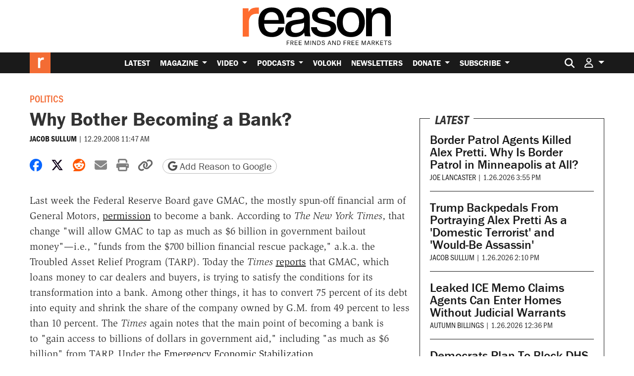

--- FILE ---
content_type: text/html; charset=utf-8
request_url: https://www.google.com/recaptcha/api2/anchor?ar=1&k=6LeMnkUaAAAAALL8T1-XAyB7vxpOeTExu6KwR48-&co=aHR0cHM6Ly9yZWFzb24uY29tOjQ0Mw..&hl=en&v=N67nZn4AqZkNcbeMu4prBgzg&size=invisible&anchor-ms=20000&execute-ms=30000&cb=2rj2b56vjav4
body_size: 48653
content:
<!DOCTYPE HTML><html dir="ltr" lang="en"><head><meta http-equiv="Content-Type" content="text/html; charset=UTF-8">
<meta http-equiv="X-UA-Compatible" content="IE=edge">
<title>reCAPTCHA</title>
<style type="text/css">
/* cyrillic-ext */
@font-face {
  font-family: 'Roboto';
  font-style: normal;
  font-weight: 400;
  font-stretch: 100%;
  src: url(//fonts.gstatic.com/s/roboto/v48/KFO7CnqEu92Fr1ME7kSn66aGLdTylUAMa3GUBHMdazTgWw.woff2) format('woff2');
  unicode-range: U+0460-052F, U+1C80-1C8A, U+20B4, U+2DE0-2DFF, U+A640-A69F, U+FE2E-FE2F;
}
/* cyrillic */
@font-face {
  font-family: 'Roboto';
  font-style: normal;
  font-weight: 400;
  font-stretch: 100%;
  src: url(//fonts.gstatic.com/s/roboto/v48/KFO7CnqEu92Fr1ME7kSn66aGLdTylUAMa3iUBHMdazTgWw.woff2) format('woff2');
  unicode-range: U+0301, U+0400-045F, U+0490-0491, U+04B0-04B1, U+2116;
}
/* greek-ext */
@font-face {
  font-family: 'Roboto';
  font-style: normal;
  font-weight: 400;
  font-stretch: 100%;
  src: url(//fonts.gstatic.com/s/roboto/v48/KFO7CnqEu92Fr1ME7kSn66aGLdTylUAMa3CUBHMdazTgWw.woff2) format('woff2');
  unicode-range: U+1F00-1FFF;
}
/* greek */
@font-face {
  font-family: 'Roboto';
  font-style: normal;
  font-weight: 400;
  font-stretch: 100%;
  src: url(//fonts.gstatic.com/s/roboto/v48/KFO7CnqEu92Fr1ME7kSn66aGLdTylUAMa3-UBHMdazTgWw.woff2) format('woff2');
  unicode-range: U+0370-0377, U+037A-037F, U+0384-038A, U+038C, U+038E-03A1, U+03A3-03FF;
}
/* math */
@font-face {
  font-family: 'Roboto';
  font-style: normal;
  font-weight: 400;
  font-stretch: 100%;
  src: url(//fonts.gstatic.com/s/roboto/v48/KFO7CnqEu92Fr1ME7kSn66aGLdTylUAMawCUBHMdazTgWw.woff2) format('woff2');
  unicode-range: U+0302-0303, U+0305, U+0307-0308, U+0310, U+0312, U+0315, U+031A, U+0326-0327, U+032C, U+032F-0330, U+0332-0333, U+0338, U+033A, U+0346, U+034D, U+0391-03A1, U+03A3-03A9, U+03B1-03C9, U+03D1, U+03D5-03D6, U+03F0-03F1, U+03F4-03F5, U+2016-2017, U+2034-2038, U+203C, U+2040, U+2043, U+2047, U+2050, U+2057, U+205F, U+2070-2071, U+2074-208E, U+2090-209C, U+20D0-20DC, U+20E1, U+20E5-20EF, U+2100-2112, U+2114-2115, U+2117-2121, U+2123-214F, U+2190, U+2192, U+2194-21AE, U+21B0-21E5, U+21F1-21F2, U+21F4-2211, U+2213-2214, U+2216-22FF, U+2308-230B, U+2310, U+2319, U+231C-2321, U+2336-237A, U+237C, U+2395, U+239B-23B7, U+23D0, U+23DC-23E1, U+2474-2475, U+25AF, U+25B3, U+25B7, U+25BD, U+25C1, U+25CA, U+25CC, U+25FB, U+266D-266F, U+27C0-27FF, U+2900-2AFF, U+2B0E-2B11, U+2B30-2B4C, U+2BFE, U+3030, U+FF5B, U+FF5D, U+1D400-1D7FF, U+1EE00-1EEFF;
}
/* symbols */
@font-face {
  font-family: 'Roboto';
  font-style: normal;
  font-weight: 400;
  font-stretch: 100%;
  src: url(//fonts.gstatic.com/s/roboto/v48/KFO7CnqEu92Fr1ME7kSn66aGLdTylUAMaxKUBHMdazTgWw.woff2) format('woff2');
  unicode-range: U+0001-000C, U+000E-001F, U+007F-009F, U+20DD-20E0, U+20E2-20E4, U+2150-218F, U+2190, U+2192, U+2194-2199, U+21AF, U+21E6-21F0, U+21F3, U+2218-2219, U+2299, U+22C4-22C6, U+2300-243F, U+2440-244A, U+2460-24FF, U+25A0-27BF, U+2800-28FF, U+2921-2922, U+2981, U+29BF, U+29EB, U+2B00-2BFF, U+4DC0-4DFF, U+FFF9-FFFB, U+10140-1018E, U+10190-1019C, U+101A0, U+101D0-101FD, U+102E0-102FB, U+10E60-10E7E, U+1D2C0-1D2D3, U+1D2E0-1D37F, U+1F000-1F0FF, U+1F100-1F1AD, U+1F1E6-1F1FF, U+1F30D-1F30F, U+1F315, U+1F31C, U+1F31E, U+1F320-1F32C, U+1F336, U+1F378, U+1F37D, U+1F382, U+1F393-1F39F, U+1F3A7-1F3A8, U+1F3AC-1F3AF, U+1F3C2, U+1F3C4-1F3C6, U+1F3CA-1F3CE, U+1F3D4-1F3E0, U+1F3ED, U+1F3F1-1F3F3, U+1F3F5-1F3F7, U+1F408, U+1F415, U+1F41F, U+1F426, U+1F43F, U+1F441-1F442, U+1F444, U+1F446-1F449, U+1F44C-1F44E, U+1F453, U+1F46A, U+1F47D, U+1F4A3, U+1F4B0, U+1F4B3, U+1F4B9, U+1F4BB, U+1F4BF, U+1F4C8-1F4CB, U+1F4D6, U+1F4DA, U+1F4DF, U+1F4E3-1F4E6, U+1F4EA-1F4ED, U+1F4F7, U+1F4F9-1F4FB, U+1F4FD-1F4FE, U+1F503, U+1F507-1F50B, U+1F50D, U+1F512-1F513, U+1F53E-1F54A, U+1F54F-1F5FA, U+1F610, U+1F650-1F67F, U+1F687, U+1F68D, U+1F691, U+1F694, U+1F698, U+1F6AD, U+1F6B2, U+1F6B9-1F6BA, U+1F6BC, U+1F6C6-1F6CF, U+1F6D3-1F6D7, U+1F6E0-1F6EA, U+1F6F0-1F6F3, U+1F6F7-1F6FC, U+1F700-1F7FF, U+1F800-1F80B, U+1F810-1F847, U+1F850-1F859, U+1F860-1F887, U+1F890-1F8AD, U+1F8B0-1F8BB, U+1F8C0-1F8C1, U+1F900-1F90B, U+1F93B, U+1F946, U+1F984, U+1F996, U+1F9E9, U+1FA00-1FA6F, U+1FA70-1FA7C, U+1FA80-1FA89, U+1FA8F-1FAC6, U+1FACE-1FADC, U+1FADF-1FAE9, U+1FAF0-1FAF8, U+1FB00-1FBFF;
}
/* vietnamese */
@font-face {
  font-family: 'Roboto';
  font-style: normal;
  font-weight: 400;
  font-stretch: 100%;
  src: url(//fonts.gstatic.com/s/roboto/v48/KFO7CnqEu92Fr1ME7kSn66aGLdTylUAMa3OUBHMdazTgWw.woff2) format('woff2');
  unicode-range: U+0102-0103, U+0110-0111, U+0128-0129, U+0168-0169, U+01A0-01A1, U+01AF-01B0, U+0300-0301, U+0303-0304, U+0308-0309, U+0323, U+0329, U+1EA0-1EF9, U+20AB;
}
/* latin-ext */
@font-face {
  font-family: 'Roboto';
  font-style: normal;
  font-weight: 400;
  font-stretch: 100%;
  src: url(//fonts.gstatic.com/s/roboto/v48/KFO7CnqEu92Fr1ME7kSn66aGLdTylUAMa3KUBHMdazTgWw.woff2) format('woff2');
  unicode-range: U+0100-02BA, U+02BD-02C5, U+02C7-02CC, U+02CE-02D7, U+02DD-02FF, U+0304, U+0308, U+0329, U+1D00-1DBF, U+1E00-1E9F, U+1EF2-1EFF, U+2020, U+20A0-20AB, U+20AD-20C0, U+2113, U+2C60-2C7F, U+A720-A7FF;
}
/* latin */
@font-face {
  font-family: 'Roboto';
  font-style: normal;
  font-weight: 400;
  font-stretch: 100%;
  src: url(//fonts.gstatic.com/s/roboto/v48/KFO7CnqEu92Fr1ME7kSn66aGLdTylUAMa3yUBHMdazQ.woff2) format('woff2');
  unicode-range: U+0000-00FF, U+0131, U+0152-0153, U+02BB-02BC, U+02C6, U+02DA, U+02DC, U+0304, U+0308, U+0329, U+2000-206F, U+20AC, U+2122, U+2191, U+2193, U+2212, U+2215, U+FEFF, U+FFFD;
}
/* cyrillic-ext */
@font-face {
  font-family: 'Roboto';
  font-style: normal;
  font-weight: 500;
  font-stretch: 100%;
  src: url(//fonts.gstatic.com/s/roboto/v48/KFO7CnqEu92Fr1ME7kSn66aGLdTylUAMa3GUBHMdazTgWw.woff2) format('woff2');
  unicode-range: U+0460-052F, U+1C80-1C8A, U+20B4, U+2DE0-2DFF, U+A640-A69F, U+FE2E-FE2F;
}
/* cyrillic */
@font-face {
  font-family: 'Roboto';
  font-style: normal;
  font-weight: 500;
  font-stretch: 100%;
  src: url(//fonts.gstatic.com/s/roboto/v48/KFO7CnqEu92Fr1ME7kSn66aGLdTylUAMa3iUBHMdazTgWw.woff2) format('woff2');
  unicode-range: U+0301, U+0400-045F, U+0490-0491, U+04B0-04B1, U+2116;
}
/* greek-ext */
@font-face {
  font-family: 'Roboto';
  font-style: normal;
  font-weight: 500;
  font-stretch: 100%;
  src: url(//fonts.gstatic.com/s/roboto/v48/KFO7CnqEu92Fr1ME7kSn66aGLdTylUAMa3CUBHMdazTgWw.woff2) format('woff2');
  unicode-range: U+1F00-1FFF;
}
/* greek */
@font-face {
  font-family: 'Roboto';
  font-style: normal;
  font-weight: 500;
  font-stretch: 100%;
  src: url(//fonts.gstatic.com/s/roboto/v48/KFO7CnqEu92Fr1ME7kSn66aGLdTylUAMa3-UBHMdazTgWw.woff2) format('woff2');
  unicode-range: U+0370-0377, U+037A-037F, U+0384-038A, U+038C, U+038E-03A1, U+03A3-03FF;
}
/* math */
@font-face {
  font-family: 'Roboto';
  font-style: normal;
  font-weight: 500;
  font-stretch: 100%;
  src: url(//fonts.gstatic.com/s/roboto/v48/KFO7CnqEu92Fr1ME7kSn66aGLdTylUAMawCUBHMdazTgWw.woff2) format('woff2');
  unicode-range: U+0302-0303, U+0305, U+0307-0308, U+0310, U+0312, U+0315, U+031A, U+0326-0327, U+032C, U+032F-0330, U+0332-0333, U+0338, U+033A, U+0346, U+034D, U+0391-03A1, U+03A3-03A9, U+03B1-03C9, U+03D1, U+03D5-03D6, U+03F0-03F1, U+03F4-03F5, U+2016-2017, U+2034-2038, U+203C, U+2040, U+2043, U+2047, U+2050, U+2057, U+205F, U+2070-2071, U+2074-208E, U+2090-209C, U+20D0-20DC, U+20E1, U+20E5-20EF, U+2100-2112, U+2114-2115, U+2117-2121, U+2123-214F, U+2190, U+2192, U+2194-21AE, U+21B0-21E5, U+21F1-21F2, U+21F4-2211, U+2213-2214, U+2216-22FF, U+2308-230B, U+2310, U+2319, U+231C-2321, U+2336-237A, U+237C, U+2395, U+239B-23B7, U+23D0, U+23DC-23E1, U+2474-2475, U+25AF, U+25B3, U+25B7, U+25BD, U+25C1, U+25CA, U+25CC, U+25FB, U+266D-266F, U+27C0-27FF, U+2900-2AFF, U+2B0E-2B11, U+2B30-2B4C, U+2BFE, U+3030, U+FF5B, U+FF5D, U+1D400-1D7FF, U+1EE00-1EEFF;
}
/* symbols */
@font-face {
  font-family: 'Roboto';
  font-style: normal;
  font-weight: 500;
  font-stretch: 100%;
  src: url(//fonts.gstatic.com/s/roboto/v48/KFO7CnqEu92Fr1ME7kSn66aGLdTylUAMaxKUBHMdazTgWw.woff2) format('woff2');
  unicode-range: U+0001-000C, U+000E-001F, U+007F-009F, U+20DD-20E0, U+20E2-20E4, U+2150-218F, U+2190, U+2192, U+2194-2199, U+21AF, U+21E6-21F0, U+21F3, U+2218-2219, U+2299, U+22C4-22C6, U+2300-243F, U+2440-244A, U+2460-24FF, U+25A0-27BF, U+2800-28FF, U+2921-2922, U+2981, U+29BF, U+29EB, U+2B00-2BFF, U+4DC0-4DFF, U+FFF9-FFFB, U+10140-1018E, U+10190-1019C, U+101A0, U+101D0-101FD, U+102E0-102FB, U+10E60-10E7E, U+1D2C0-1D2D3, U+1D2E0-1D37F, U+1F000-1F0FF, U+1F100-1F1AD, U+1F1E6-1F1FF, U+1F30D-1F30F, U+1F315, U+1F31C, U+1F31E, U+1F320-1F32C, U+1F336, U+1F378, U+1F37D, U+1F382, U+1F393-1F39F, U+1F3A7-1F3A8, U+1F3AC-1F3AF, U+1F3C2, U+1F3C4-1F3C6, U+1F3CA-1F3CE, U+1F3D4-1F3E0, U+1F3ED, U+1F3F1-1F3F3, U+1F3F5-1F3F7, U+1F408, U+1F415, U+1F41F, U+1F426, U+1F43F, U+1F441-1F442, U+1F444, U+1F446-1F449, U+1F44C-1F44E, U+1F453, U+1F46A, U+1F47D, U+1F4A3, U+1F4B0, U+1F4B3, U+1F4B9, U+1F4BB, U+1F4BF, U+1F4C8-1F4CB, U+1F4D6, U+1F4DA, U+1F4DF, U+1F4E3-1F4E6, U+1F4EA-1F4ED, U+1F4F7, U+1F4F9-1F4FB, U+1F4FD-1F4FE, U+1F503, U+1F507-1F50B, U+1F50D, U+1F512-1F513, U+1F53E-1F54A, U+1F54F-1F5FA, U+1F610, U+1F650-1F67F, U+1F687, U+1F68D, U+1F691, U+1F694, U+1F698, U+1F6AD, U+1F6B2, U+1F6B9-1F6BA, U+1F6BC, U+1F6C6-1F6CF, U+1F6D3-1F6D7, U+1F6E0-1F6EA, U+1F6F0-1F6F3, U+1F6F7-1F6FC, U+1F700-1F7FF, U+1F800-1F80B, U+1F810-1F847, U+1F850-1F859, U+1F860-1F887, U+1F890-1F8AD, U+1F8B0-1F8BB, U+1F8C0-1F8C1, U+1F900-1F90B, U+1F93B, U+1F946, U+1F984, U+1F996, U+1F9E9, U+1FA00-1FA6F, U+1FA70-1FA7C, U+1FA80-1FA89, U+1FA8F-1FAC6, U+1FACE-1FADC, U+1FADF-1FAE9, U+1FAF0-1FAF8, U+1FB00-1FBFF;
}
/* vietnamese */
@font-face {
  font-family: 'Roboto';
  font-style: normal;
  font-weight: 500;
  font-stretch: 100%;
  src: url(//fonts.gstatic.com/s/roboto/v48/KFO7CnqEu92Fr1ME7kSn66aGLdTylUAMa3OUBHMdazTgWw.woff2) format('woff2');
  unicode-range: U+0102-0103, U+0110-0111, U+0128-0129, U+0168-0169, U+01A0-01A1, U+01AF-01B0, U+0300-0301, U+0303-0304, U+0308-0309, U+0323, U+0329, U+1EA0-1EF9, U+20AB;
}
/* latin-ext */
@font-face {
  font-family: 'Roboto';
  font-style: normal;
  font-weight: 500;
  font-stretch: 100%;
  src: url(//fonts.gstatic.com/s/roboto/v48/KFO7CnqEu92Fr1ME7kSn66aGLdTylUAMa3KUBHMdazTgWw.woff2) format('woff2');
  unicode-range: U+0100-02BA, U+02BD-02C5, U+02C7-02CC, U+02CE-02D7, U+02DD-02FF, U+0304, U+0308, U+0329, U+1D00-1DBF, U+1E00-1E9F, U+1EF2-1EFF, U+2020, U+20A0-20AB, U+20AD-20C0, U+2113, U+2C60-2C7F, U+A720-A7FF;
}
/* latin */
@font-face {
  font-family: 'Roboto';
  font-style: normal;
  font-weight: 500;
  font-stretch: 100%;
  src: url(//fonts.gstatic.com/s/roboto/v48/KFO7CnqEu92Fr1ME7kSn66aGLdTylUAMa3yUBHMdazQ.woff2) format('woff2');
  unicode-range: U+0000-00FF, U+0131, U+0152-0153, U+02BB-02BC, U+02C6, U+02DA, U+02DC, U+0304, U+0308, U+0329, U+2000-206F, U+20AC, U+2122, U+2191, U+2193, U+2212, U+2215, U+FEFF, U+FFFD;
}
/* cyrillic-ext */
@font-face {
  font-family: 'Roboto';
  font-style: normal;
  font-weight: 900;
  font-stretch: 100%;
  src: url(//fonts.gstatic.com/s/roboto/v48/KFO7CnqEu92Fr1ME7kSn66aGLdTylUAMa3GUBHMdazTgWw.woff2) format('woff2');
  unicode-range: U+0460-052F, U+1C80-1C8A, U+20B4, U+2DE0-2DFF, U+A640-A69F, U+FE2E-FE2F;
}
/* cyrillic */
@font-face {
  font-family: 'Roboto';
  font-style: normal;
  font-weight: 900;
  font-stretch: 100%;
  src: url(//fonts.gstatic.com/s/roboto/v48/KFO7CnqEu92Fr1ME7kSn66aGLdTylUAMa3iUBHMdazTgWw.woff2) format('woff2');
  unicode-range: U+0301, U+0400-045F, U+0490-0491, U+04B0-04B1, U+2116;
}
/* greek-ext */
@font-face {
  font-family: 'Roboto';
  font-style: normal;
  font-weight: 900;
  font-stretch: 100%;
  src: url(//fonts.gstatic.com/s/roboto/v48/KFO7CnqEu92Fr1ME7kSn66aGLdTylUAMa3CUBHMdazTgWw.woff2) format('woff2');
  unicode-range: U+1F00-1FFF;
}
/* greek */
@font-face {
  font-family: 'Roboto';
  font-style: normal;
  font-weight: 900;
  font-stretch: 100%;
  src: url(//fonts.gstatic.com/s/roboto/v48/KFO7CnqEu92Fr1ME7kSn66aGLdTylUAMa3-UBHMdazTgWw.woff2) format('woff2');
  unicode-range: U+0370-0377, U+037A-037F, U+0384-038A, U+038C, U+038E-03A1, U+03A3-03FF;
}
/* math */
@font-face {
  font-family: 'Roboto';
  font-style: normal;
  font-weight: 900;
  font-stretch: 100%;
  src: url(//fonts.gstatic.com/s/roboto/v48/KFO7CnqEu92Fr1ME7kSn66aGLdTylUAMawCUBHMdazTgWw.woff2) format('woff2');
  unicode-range: U+0302-0303, U+0305, U+0307-0308, U+0310, U+0312, U+0315, U+031A, U+0326-0327, U+032C, U+032F-0330, U+0332-0333, U+0338, U+033A, U+0346, U+034D, U+0391-03A1, U+03A3-03A9, U+03B1-03C9, U+03D1, U+03D5-03D6, U+03F0-03F1, U+03F4-03F5, U+2016-2017, U+2034-2038, U+203C, U+2040, U+2043, U+2047, U+2050, U+2057, U+205F, U+2070-2071, U+2074-208E, U+2090-209C, U+20D0-20DC, U+20E1, U+20E5-20EF, U+2100-2112, U+2114-2115, U+2117-2121, U+2123-214F, U+2190, U+2192, U+2194-21AE, U+21B0-21E5, U+21F1-21F2, U+21F4-2211, U+2213-2214, U+2216-22FF, U+2308-230B, U+2310, U+2319, U+231C-2321, U+2336-237A, U+237C, U+2395, U+239B-23B7, U+23D0, U+23DC-23E1, U+2474-2475, U+25AF, U+25B3, U+25B7, U+25BD, U+25C1, U+25CA, U+25CC, U+25FB, U+266D-266F, U+27C0-27FF, U+2900-2AFF, U+2B0E-2B11, U+2B30-2B4C, U+2BFE, U+3030, U+FF5B, U+FF5D, U+1D400-1D7FF, U+1EE00-1EEFF;
}
/* symbols */
@font-face {
  font-family: 'Roboto';
  font-style: normal;
  font-weight: 900;
  font-stretch: 100%;
  src: url(//fonts.gstatic.com/s/roboto/v48/KFO7CnqEu92Fr1ME7kSn66aGLdTylUAMaxKUBHMdazTgWw.woff2) format('woff2');
  unicode-range: U+0001-000C, U+000E-001F, U+007F-009F, U+20DD-20E0, U+20E2-20E4, U+2150-218F, U+2190, U+2192, U+2194-2199, U+21AF, U+21E6-21F0, U+21F3, U+2218-2219, U+2299, U+22C4-22C6, U+2300-243F, U+2440-244A, U+2460-24FF, U+25A0-27BF, U+2800-28FF, U+2921-2922, U+2981, U+29BF, U+29EB, U+2B00-2BFF, U+4DC0-4DFF, U+FFF9-FFFB, U+10140-1018E, U+10190-1019C, U+101A0, U+101D0-101FD, U+102E0-102FB, U+10E60-10E7E, U+1D2C0-1D2D3, U+1D2E0-1D37F, U+1F000-1F0FF, U+1F100-1F1AD, U+1F1E6-1F1FF, U+1F30D-1F30F, U+1F315, U+1F31C, U+1F31E, U+1F320-1F32C, U+1F336, U+1F378, U+1F37D, U+1F382, U+1F393-1F39F, U+1F3A7-1F3A8, U+1F3AC-1F3AF, U+1F3C2, U+1F3C4-1F3C6, U+1F3CA-1F3CE, U+1F3D4-1F3E0, U+1F3ED, U+1F3F1-1F3F3, U+1F3F5-1F3F7, U+1F408, U+1F415, U+1F41F, U+1F426, U+1F43F, U+1F441-1F442, U+1F444, U+1F446-1F449, U+1F44C-1F44E, U+1F453, U+1F46A, U+1F47D, U+1F4A3, U+1F4B0, U+1F4B3, U+1F4B9, U+1F4BB, U+1F4BF, U+1F4C8-1F4CB, U+1F4D6, U+1F4DA, U+1F4DF, U+1F4E3-1F4E6, U+1F4EA-1F4ED, U+1F4F7, U+1F4F9-1F4FB, U+1F4FD-1F4FE, U+1F503, U+1F507-1F50B, U+1F50D, U+1F512-1F513, U+1F53E-1F54A, U+1F54F-1F5FA, U+1F610, U+1F650-1F67F, U+1F687, U+1F68D, U+1F691, U+1F694, U+1F698, U+1F6AD, U+1F6B2, U+1F6B9-1F6BA, U+1F6BC, U+1F6C6-1F6CF, U+1F6D3-1F6D7, U+1F6E0-1F6EA, U+1F6F0-1F6F3, U+1F6F7-1F6FC, U+1F700-1F7FF, U+1F800-1F80B, U+1F810-1F847, U+1F850-1F859, U+1F860-1F887, U+1F890-1F8AD, U+1F8B0-1F8BB, U+1F8C0-1F8C1, U+1F900-1F90B, U+1F93B, U+1F946, U+1F984, U+1F996, U+1F9E9, U+1FA00-1FA6F, U+1FA70-1FA7C, U+1FA80-1FA89, U+1FA8F-1FAC6, U+1FACE-1FADC, U+1FADF-1FAE9, U+1FAF0-1FAF8, U+1FB00-1FBFF;
}
/* vietnamese */
@font-face {
  font-family: 'Roboto';
  font-style: normal;
  font-weight: 900;
  font-stretch: 100%;
  src: url(//fonts.gstatic.com/s/roboto/v48/KFO7CnqEu92Fr1ME7kSn66aGLdTylUAMa3OUBHMdazTgWw.woff2) format('woff2');
  unicode-range: U+0102-0103, U+0110-0111, U+0128-0129, U+0168-0169, U+01A0-01A1, U+01AF-01B0, U+0300-0301, U+0303-0304, U+0308-0309, U+0323, U+0329, U+1EA0-1EF9, U+20AB;
}
/* latin-ext */
@font-face {
  font-family: 'Roboto';
  font-style: normal;
  font-weight: 900;
  font-stretch: 100%;
  src: url(//fonts.gstatic.com/s/roboto/v48/KFO7CnqEu92Fr1ME7kSn66aGLdTylUAMa3KUBHMdazTgWw.woff2) format('woff2');
  unicode-range: U+0100-02BA, U+02BD-02C5, U+02C7-02CC, U+02CE-02D7, U+02DD-02FF, U+0304, U+0308, U+0329, U+1D00-1DBF, U+1E00-1E9F, U+1EF2-1EFF, U+2020, U+20A0-20AB, U+20AD-20C0, U+2113, U+2C60-2C7F, U+A720-A7FF;
}
/* latin */
@font-face {
  font-family: 'Roboto';
  font-style: normal;
  font-weight: 900;
  font-stretch: 100%;
  src: url(//fonts.gstatic.com/s/roboto/v48/KFO7CnqEu92Fr1ME7kSn66aGLdTylUAMa3yUBHMdazQ.woff2) format('woff2');
  unicode-range: U+0000-00FF, U+0131, U+0152-0153, U+02BB-02BC, U+02C6, U+02DA, U+02DC, U+0304, U+0308, U+0329, U+2000-206F, U+20AC, U+2122, U+2191, U+2193, U+2212, U+2215, U+FEFF, U+FFFD;
}

</style>
<link rel="stylesheet" type="text/css" href="https://www.gstatic.com/recaptcha/releases/N67nZn4AqZkNcbeMu4prBgzg/styles__ltr.css">
<script nonce="bn9NJats-xpNW1nJimZfmQ" type="text/javascript">window['__recaptcha_api'] = 'https://www.google.com/recaptcha/api2/';</script>
<script type="text/javascript" src="https://www.gstatic.com/recaptcha/releases/N67nZn4AqZkNcbeMu4prBgzg/recaptcha__en.js" nonce="bn9NJats-xpNW1nJimZfmQ">
      
    </script></head>
<body><div id="rc-anchor-alert" class="rc-anchor-alert"></div>
<input type="hidden" id="recaptcha-token" value="[base64]">
<script type="text/javascript" nonce="bn9NJats-xpNW1nJimZfmQ">
      recaptcha.anchor.Main.init("[\x22ainput\x22,[\x22bgdata\x22,\x22\x22,\[base64]/[base64]/MjU1Ong/[base64]/[base64]/[base64]/[base64]/[base64]/[base64]/[base64]/[base64]/[base64]/[base64]/[base64]/[base64]/[base64]/[base64]/[base64]\\u003d\x22,\[base64]\\u003d\\u003d\x22,\x22w70nCsKNwqbCjsO8CsKHw78LEMKjwotJTAHDhSzDp8O3VMOpZsOzwqLDihA3XMOsX8OKwqN+w5Bdw6tRw5NpFMOZckzCjEFvw6EKAnVAClnChMK/wrIOZcOkw7DDu8Ocw69xRzVWDsO8w6J+w49FLwkuX07CvsKWBHrDksO0w4QLBzbDkMK7wqHCmHPDnwzDs8KYSmbDlh0YBWLDssO1wqXCm8Kxa8ORO19+wp8cw7/CgMOVw73DoSM9QWFqMBNVw41vwrYvw5wsSsKUwoZrwrg2wpDCpMO3AsKWDDF/[base64]/DlRvDg8KwYsO8wq7DnCzCs8OUwrkzwrI+wpRxAXbCiksjCMO/[base64]/[base64]/[base64]/CpGbCnMKuw4p/wpXCqsK3w6vCt8Kjw7Q+wr/CgXhpw6rCkMKPw7/[base64]/DuMKcw6LCk8O+Uz9Ve0RRwrTCqMOgOFDDkyVKw6TCh3RCwqXDs8O7O2rCpUXDsWTDn37DjMO3Y8K/w6cbDcKNHMKpw5MVGcKpw6trQMK8w6RnHSrDicKzJ8OPw5x2w4FZO8Kxw5TDuMKrw4vCksKlSRhyJn1+wq8wdW3Cu39Sw6nCmSUHfHnDo8KFGxUBHFTDrcOcw5sJw7nDjW7DpW7CmxHCgsOFNE0jMREKNG8cR8KIw6kBAwgmXsOAYcOJX8Omw7U/QWQhV21LwobCmcOkfnciAhTDt8Knw614w5jCoy9SwrlgQ1cxDMK5wqAUa8KTOVgUwq3DscOMw7Qywo8Gw4g2XcOtw5vCksO/P8OsQU5JwqLCh8Oww5DDvnfDvwDDhsKiYsOYKWpaw6bCnsOXwqoWDmNcwrDDpl/CjMOZSMKtwo0eW1bDthjCr25jwodCJDgww6N1w4/CocKCA0bCmHbChcOpTjfCjAXDo8OJwo5VwqTDm8ORAWPDg1oxHQTDpcOLwqjDicOswrFlUMOcXcKbwql2IB0WR8OlwrcOw7p9MUQ0IDQ/QMOUw7gwRiIgfl3CoMOLAsOswqfDhWvDmMKTfiPCiyjChlpJUMOEw4U1w5jCisK0wqRHw4x/w6QUFU4CAU4mCX/CqcKWZsK1WAUFI8ORwosEbMORwqpzb8KjISxkwppgM8OrwrHCpMOvchlRwoRFw4bCpy3ChcKFw65KJTbCkMKtw4zCgAlSCcK4woLDsBDDrsKuw5kAw457B3rCjcKTw6nDhUPCs8KkU8O2MgdZwrnCggcwWnwAwrFSw7jCmcO0wqzDh8Ocwp/[base64]/CpMKJw5DCtCs9RMOcw6nCocODOFLDj8OOwpcswqbDlsOdE8OTw4PCjsKGwpPCmcOnw7jCmMOiUcORw5HDoU9lP0fCv8K5w4nDnMOQCDwwEsKmeGdIwrwtw4bDu8OWwrTDsmPCpEtSw4l0NMKNFMOqUMKewqA7w6/[base64]/w4ofw5IoDMO1J8KsKzvDrsKaMMKWCcKZZC3Dt0hvMT0AwrxWwo4uMlwoHF0cw6PClcOWL8Osw6jDjsOIQMKywrrCizpbeMKnw6c2woBaU1nDqVLCicKywoTCr8KwwpbDhlBew6TDlWRRw4ARWkNCb8K0ecKsH8OpwqPCgsKKwrrCqcKhG0Iuw51+CMOjwobCnmolRsO/XcOzccOTwrjCo8O0w7vDnEkUb8OvOsKtHXYVwpbCocOuMMKhZ8KxPV0fw6nChxICDjMbwrvCsjnDoMOxw67DmHPCucOPBx3Co8KlIcKMwq7CsHRaT8K8JsOceMKjN8Ouw7bChEnCncKPeGMdwrtxHMOBFHBANcK9NMKlw7HDpMK7w7/CjcOsFsKFQhFfw4TCscKIw6xHwonDsW/[base64]/CmWZdc0bDqxQ8w7sSJcOtC8KNw7vCqnjClx3Cp8KuTcO5w7PCs3HDrA/CjEHDuGldBsK+wonCugc9wrhfw5rCj2BkIyhpPxsMw5/DuzjDmMKECUvCncKdXhF6w6ETw6lSw5x1wpHDogofw7/DhBHCpMOiC0LDqgIUwrLClhglI0fCqmpzZsOwUwXDg3MswonDh8KiwpRATn7CjAAlNcO4SMO5wrTCnFfCv2TDmMK7f8K8w7LCisOtw71UMzrDnMKkb8KUw6xSCsOCw4o/wrDCpsK5O8KRwoU/w7E8QsOudUjCnsONwoFSw6LCncK3w7nDusOuEgXDmcK4PxLCm3HCqEvCgcKDw54EX8OFVE1qLQlGOWIyw5rCnXEGw7PDkXvDqcOjw54Hw5TCsS0SJwDCuko6CBHDuzMvw7YKBy/[base64]/DssKnwq0zwrzDu8OQw41ndxsow4M/w7nCqMKhR8KRwq5wd8KTw6RUAsO7w4VVEzzClF/ChhnCmcKTCsOGw7/[base64]/Dp8O+GMOWMMOFCEDDiA4GwoPCpcKHF2LCtTnClTluw6TCuR80DMObFcOEwpXCu14KwrPDh1DDq2TCrDnDtkzCtxfDgcKMwp8UWMKRZF3DnR7ChMOJTMO9UkzDvWfChlHCrSrCpsOPOz53wpRlw7DDv8KFwrbDtH/[base64]/YMOfwofCijt1IVkDw7IAwr/DqMO/wqfCg8K4bwNoQMKsw74rwo3Cqn98YMKtwpLCqMObNTdDCsOIwpZfw5LCrsKccljCuUrDncKbw4VJwq/DmsOcWsKEJw7DvsOZMGDCrMOawr/Cl8Kmwphgw7vCsMKqRMO0SsKrK1zDvMOWeMKRwpQAdCxZw7rCj8KcMUsDM8Ojw7EMwqLCqcOzOsOew4how5EdWRZAw7NTwqNkcjRow6oAwqjCpcK9woTCjsODCn/DpELDucO1w5AnwplGwoUUw4sgw6pjwpDDtMOEfMOIQ8K2aSQJw5LDnsKBw5rCpMOnwphew6jCmsO1YwIuKMKyecOCO2s8wo3DlsObAcOFVDQew4fCtUHChjVXO8K9CC5RwqPDm8OYwrrDgUZWwoQEwqjDgXXChy/CtsOCwqvCuzhva8KSwo3CkyzCvRI2w69nwpzDjsOCDTlDw40cwpTDnsOtw7NmfGbDocO5IsOedsK2M35HVipLRcOHw7QfVxTDlMKXHsKDZsK7wpDCvMO7wpJgP8KqA8OAM0NMLsK5fcKUB8KHw5UUEsKlwpvDqsOgIUPDiFHCscKDGsKHwpUPw6jDjcOlw7fCrcKvDT/Dp8OlI1HDm8Kzw4XDkMKUWHXCtsKsdsKAw68jwrvCrMK5QQHCgyVWYMKEwpDCjFrCsk1YcnfDk8ORRFzCh0HCjMKtKAoyGkHDvQfDk8KyLBXCp0/DhMOhT8OAw58JwqnDisO8wotiw5DDogxPwo7CsQ/CpjTCoMOPw50mXTXCu8K0w4HCnFHDhsOwCcKMwpMgf8KbN2TDocK6w5bDsB/Dv3o5w4JSCnJhTU8ew5g4w43Cij5fP8KEwo1idsK/[base64]/[base64]/w5hiSMKkbMK/w4NUAsOWMDzCsEx2AgDDlcOoNsK0dHIuSArDk8O0KkrCnUzCk2fDmGg+wp7DicO2YMOuw7rDmcOqw7PDvFN9w6rCtwnCo3LCu15Dw5YFw5fDu8ORwpHDpsOCTcKnw5DDhMKjwpbCsUBeRj/CqMKNbMOjwpw4XFJ9w79vJ1bCpMOkwq3DhcOOGQvCmz3Dm23ClsOEwrMmViPDvsOvw6pVw7/DrU46AMK8w6gYCSzDqlpmwp/CpsOuFsKCVMOHw4UfTsOmw7TDicOiw4Nvb8KSwpPDkAd+HcKxwr7ClUjCncKkUGFsR8OeMMKcw4hyIsKvwrgsU1Q/w7QLwq1/w4bClhrCo8OEFFkFw5Yuw5wAw5s9wrx9ZcKidcKdFsOXwqwEwokhwpnDnzxvwqp/wqrClAPDmmUOeh09w6dJFMOWw6PCmMOVw43DkMK2w5Nkwooow58tw4k9w4nDk1zCnMKVdcK2I3k8bMOxw5Y8ScOmDllBasKQMhzCoQ1XwoRMQMO+CFrCm3TCp8OhEMK8wrzDnGLCqTTDhjwkLcO9w4jDnkFbagDClsK/E8O4w6oqw5Iiw7nCpsKRTSYnDE9MG8KwA8OSOMOgZsOWcgk8URFIw5onG8OePsKQV8Otw4jDksOuw4N3wrzCog5hw54Qw5nCu8K8SsKxI3o6wrfCmxszek5iVgwhw6d9asOrwpDDuDjDgwnCm0IoCsOgK8KUw7zDq8K2XCPDq8K/dEDDqMORNMOKBCAWNcOyw5DDq8KvwpTCkWHCtcO5EcKLw6jDnsKuYMOGMcKsw6paTHxFw5bCkkzDuMODaUrCjnHCpX9uw4zCtQASfcKdwoHDsG/[base64]/CoMKew4ByRVPDqGh5w6xeRsOjwpzCu24dw5ZrWsOCwrFfwpszTh9kwqAoBh4vAwvCisODw4Qrw7vCuGJIPsO4ecKEwrFnOj7CumUbw5A0RsOhwqBHR0rDtsO+w4IFd3Fowr7Cvk4fMVA/wrZfVsKFdcOcN1hGAsOCez7DjlXCjz8CMCV3c8OOw5DChUpAw6YDGG8EwqU9SEfCpxHDncOdN0d8asKTJsO/woxhwrDCh8KwJzMjw5/CnA5RwoACLcO+eAg4UQYiA8KXw4vDh8KlwqnClcOiw7pUwppbajrDtMKFYG7CkDUdwqVOW8K4wpvCisKvw7fDiMOUw64iwoYAw7DDtcKYKcKlw4TDvlNhekPCgMOBw69Kw7wQwq81wq/CmD4QQDUHKkZMTsKnPsKbZcKZwrPDrMKsQ8O5wotbwpMmwqoFDyvCtxgCC1jCrCzCgMKlw4DCtEtEXcO/wrbCtcKRXsOow6zCvExnw7DCg3EGw4dvMMKnEk/CgHpGYMOzIcKRH8KRw7A/wqUUcMOnw7rCl8OQTgbDhcK3w57DnMKWw5pCwrEFa1QZwovDv35DEMKdQMKNesOJw6BNfzzClgxQTmV7wozClcKwwqM0X8OMCSVJCjgWWcOXaQ5qGMO1b8O4DUobQMKww5rCm8O0woDCqsK9ahXDtcO7wprCgikrw7VZwo7DtxrDjl/[base64]/DpgrDgxjDsDMFwpXChXbCkD9xEsKPQcO8wo5Two/ChcOlYMKSVW9JZcK8w6LDrsK7w47Cq8K+w5HCgMOkHsKGUmDCnUDDjcOTwoTCuMO1w4zCu8KIA8Kjw64oUUd+ewPDo8KmD8OfwqpEw7sHw67Dl8KTw6sfwpnDh8KCXsOPw55hw6EEOsO4FzzCgnHCl1VYw6/ChsKfKiDChX08HEzCt8K/QsObw45aw4fCpsOVFDEUDcONJGxwacK/XUbDugpVw63ClWdiwrLCnDbCoR4ew6cJwoXDt8KlwovCth4wfsO/X8KUSA5aRDPCmhPChMOywoTDuipgw6vDjsKwI8KGC8ONfcK/wrjCmyTDtMO4w4Zjw6NKwpLCvA/CpTkOOcOFw5XCn8K4wqA7ZcK6wqbClsONaC3CsivDrT7CgkpUSBTDp8OZw5QOKWPDgE0rCV8/wotzw7XCsElmbcOtw4JXdMKnOwgGw5UZQMKww4s7wrdPHmRPTcOqwr8fe0TDv8KzCsKTw4QaBMOtwpw/cG7Dr1LCkR/DlTPDk3Afw6cuQ8ORwpY5w4AyeETCl8O2GsKcw7zDmkbDkwcjw4fDq3LDjVrCj8OTw5PChQg7RnXDisOtwrxfwpR8UMK9MknCjMKYwqvDrC4tOG/Cn8OEw6x1NH7CjcOnwp9xw53DiMOzQ1FVQsK/[base64]/DscKbEsKbQMO5ccObwqpwwqBuwp8bwpk2w5/DvVvCjMK8wrXDkMK7wp7DvcK0w4wIBiTDo2Vfw5QfEcOywrZiW8OZSCVwwpcMwoRSwoXCh37DniHDskbDnU0aABh3EcKcRTzCpcOhwpxQJsO/KMOsw7TDj2zDn8OLCsKtw7cwwrAEMTEEw4F3wqMWFcOXfMK1c1pdwpPDtMOzwo3CkMOqPsO2w7nDssOSRcK5G0LDvyzCoiHCo3PCrcOowpXDlMOzw6vCsyRMHyIsYsKaw4TCqk9+wolNaSPCqyDDn8OWwrTCjwHDu3TCn8Kww5PDpMKFw5/[base64]/[base64]/DvCsUw5EQwpssw48kw4XDgsOFPMKWw6hWZgs8XcOVwphCwok1WjpZPQ/Dj1LDtXR1w57DsTNoEWYCw5JYwonDqMOkNMONw5DCu8KwNsOoNsO4w480w7HChxFFwrlFw7BDTsOKw4LCtMK4eVfCgcOpwoZ4OMO+w6XDlcKXE8KAwqE6bizCkWYow4rChB/DlMO/ZcOfMxlZw4DCij9hwr5gUMKNakzDqcKhw4wgwozCtcKJVMO6w5FANMKRBMOMw7gOw5htw4LCt8O9woUww7DCj8KlwrbDhsKmOcOWw6pJbWlNVMKJY3vChkDCpDXDr8KQZ0wJwosnw7NJw5XCrioQw7vDocO7wow/F8K+wrfDqkl2wqk8QlDClmkCw55ONx1JeTDDnCIBH0lOw4QSw4AUw53CicOTwqrDmjnDoWoow6/CiTl4EjPDhMOeezBGw69iRFHCusO9wo3CvzjCicOdw7Ygw73Dq8O6TMKSw6YpwpPDrMOLXsKGAMKBw4HCqCvCjsONWMO3w5JKwrMPZsOKw4YMwrQ2wr7DhA7Dt0nDkgh/OMKiQsKbI8KLw7MIZHQIOMKWNSrCuQVjBcK+wohZDANpwqHDr2vDhsKaQcO2w5jDoHXDmcOVw6jClHtQw6/CjGTDs8Oyw7BuR8KUOsOKw43ChWZaVcObw6A/K8Ocw6RXwp9MY09QworCn8OxwpcVecOMw4bCuwFrZ8Kxw4QCK8KOwr91QsOZwpLCkS/CscKWQsKTCw/DsCI5wqPCuGfDkFQwwrtbYww9Z34Nw5NQZ0Irw6bDmVBJZMOmHMOlC0UMFwTDtcKcwp5hwqfDpVgywqnChyhVKsOIUcKEWg3CvWHDpcOqGcKjw67CvsODBcOiF8OtLUt/w51MwqPDkXhJXMOWwpUYwpPCtsKpFy7Dr8OKwpp8LFrDhCJWwrDDqVLDl8OyBcO4b8KcU8ONGCTDpmYkU8KHNcOGw7DDrVZzPsOpw65qBCzCl8ODwq7Dv8OKFkFBwq/ChnTDmDITw4kGw5Vqw7PCtksow4wqw7BSw5zCrsKTwopPNwNwelUkAnTClU3CnMO/wpJOw7RFUsOGwr0laBBaw5IEw5jCgsKuwoZ5Q3fDh8KpJ8O9QcKaw73CmMKuE2rDuwMUZ8KAP8Oxw5HClFMocRUsLsKYQMKBOcObw5lOwq/[base64]/[base64]/wq5rw57CtsKew4bDmEDDoMKPw6UkchbCgsOew6nCglDDp8OpwqzDiyzCv8K2YsO0ekI2P3/CiBjDtcKxZMKHJsK4WEtNZThlwoA0w6XCrMOOH8OWFMORwrlSAgBxwqABJwHClEppdmzDtTPChsK2wrPDk8OXw6NAJGTDm8Kiw6/DjV9Tw7ojPMKHw5/DuAXClT1oBMOfwqJ7P14zWcO+LMKzLBvDtCnDlTsUw5LCun5ew5fDtSNvw4fDqAgjBRQ5VHfCn8KZDQlBQ8KPOiQxwotaASYkYH1TEl9nw4TDicK/wp/[base64]/DoFkAw65Xw5ZCIcKAKMK7wpE3TsOvwoc5wo8Hd8OPw5I/JDHDjsOjwqwnw5wnE8KTCcOtwpnClsOwfBUkUiLCkgPCp3TDs8KRXcO/wrLCjMODBwgNQCHCqxVVOjRfb8KGw40Uw6kbS2xGMMOPwoAjBMOYwpByRsOdw54pwqnCsCHCpiRxFcKswoTCosK9w4/Dv8OPw6DDosOFw43CgsKdw7tTw6JqAMOiR8K4w6gWw4nCnAJ7KWJTCcOWCHhQTcKLdwLCuz1/cHMxwp/CscODw6XCvsKJQ8OERcKqUFBDw414wp7CoXwPecKYdWDDm3jCoMK8PmLCh8OTLMKVXjJYdsONK8OLHlrDnzInwpkowpYbacOJw6XCpsKtwqnCicOPw64HwpUgw7fCgXnCicONwr/DkQXCnMOUw4o4Y8K3ShTCi8OMHsOudsKLwqTCpAHCpMKgNcK5BEN3w6XDkcKCw5w2AcKXw5TClT7Ci8K7F8K+w7JKw5/CksKMwrzCtyczw6AGw6zCpMO9ZcKowqHCusKsZMKHaDFxw713wrdpwr7DihTClsO9JHcPw4DDv8KIb2QLwpfCgsOJw6QEwqTCnsO9w5LDgipvKm7DiQIOwr3CmcKhNSDDqMO1S8OoNMOAwpjDuydBw6/[base64]/[base64]/CocODwpDDoQnDs8Ktw4PCo8O5GMOmHUzDt8KSwrzCiDE/S13DiXDDujXDhcK4VXMqb8KbBMKKLi8oXxMuw5oYOiXCoDctPVAeKsOyYnjCn8Kfw4LCnXZCBsKOUWDCukfDlsOuLzVvwrxUakzCj19uw67Dki3DncOQVCXCrsOIw588HsOTX8O/[base64]/Cq8OdwovCrR7CpnQPXyjDoMKoX8Ktw6k/RsKYwq/DhsKCAsKNfsOhwoAgw6F4w5lBw7DDok/[base64]/CvXTCtE9pw4XCscKLwr0awqPCt8OFOVEabcOCVMK6wo9Ed8OOw6JdFSIyw6rCiwg6QcOGYsK6OcKVwqQCZMOzwo7CpCY8ACwTfsOZKMKNw5kgEknCsnwiNcO+wrnCkwDCiCZCw5jCiA7CvcOEw7PDujhuWGhpScKEwoc+TsOXwobDpcO5woLDujJ/w45VYwFAMcOLwojDqUscIMK2wpDCjQNgHTHCnXQ2HsO8EsKqQ0LDnMOoacOjw48QwqXDgirDug1ADgpDJWLDmsOzE23DmMK5G8KaLG5fccK/wrZsXMK6w6pCw5vCsE3ChcKTS0bChBDDl2PDosKMw4VtPMOVwp/CqcKHPcOeworCiMOXwoEEwp7DosOJJmotw7DDiyABIgTDmcOON8OcdB8aY8OXDsKwWQM2w4VcRgzCshbDtFXCpsKAHsONB8KUw4E7bU5sw4FSH8OyLCAmVG/CisOpw6kZOmVQwqx4wp/DhRvDisOGw5nDp2IQOEkYV3ITw7xrwq9Tw7w7B8OddMOZacKXdwEddw/CqmVeXMOaWQ4AwoXCqhdGwrDDkVXCn1zChMKKwqXCkMKWCcOvTsOsBCrDky/CsMOnw6nCiMOgB1/DvsOraMKww5vDnSPCtcOmVcKfPhd4YAsoEsKiwqvCtHHDvcOYD8Odw7/CgxvDlcOtwpA+wrkQw5QVNsKpEizDpcKPw7jCjcOJw5gCw7k6Az/[base64]/Cu8O5w7bClGlaUSzDosO8Sk1QXMKjw5MgNU3Ck8Kcwo3CpDYWw7IibBoWwpwDwqHCvsOKwo9dwoHCjcOzw69NwrAPwrEdLQXCtxJ/L0JawoglB2h8AsK9wrXDkF93LlcRwqLDoMKrdBsgPAQbwr7Dk8OYwrXCi8OCwrFVw5nCi8OMw4hlRsOYwoLDvMOfw7jDkw15w7bDh8KzZ8OtYMK4w7jDv8KCfsK2aho/aizDqyIfw6QLwobDo2/CvizClsOVw5TDuxzDocOOYhbDugkdwoMiO8OpK1vDv0TCnHtQR8OgIRDClTtkw6TCigEzw7/CrxDDv05cwqN5c14JwoYBwqpQQy7DoFNMV8O+w48hwp/[base64]/[base64]/[base64]/[base64]/CtR5ewpjCnsOkNcKMwqtWwq9gEMO1w4BUQ3DCncOiwo9EEMOFSmLDt8OKUCI1KEU8QCLCkHh9LGjDrsKFBmBYe8ONdsKjw7rDtErDjcKTw683w7TDhiHCp8K/Tk3Cu8OlQMKbIVPDnF7DtWRNwoNqw751wpLCrWbDvsK6fnLCt8OPOEDDpCXDvQcjw7bDqBg6wp0Bw5TCnF8Owrw4UsKHL8KgwqHDkBUsw7zCrsOFU8K8wr0uw6U0wq/[base64]/DjBNCwqHDrhnDvMK1w5ExScK2wqXDpGTChWLDi8KTwpMqSl0ww5MBwq8IdMO5W8OIwrTCsjTCrmXCnsOdayRgVsKSwqTCucOawqHDisK2KBA/XAzDpXPDq8O5bXYMccKFZcO8w4LDqMO7HMK6w5AnTsKTwr1FO8OUw5vDilpzwo7Dr8OBaMOzw4Nvw5Nyw43DhsOJa8K/w5Fzw63CrMKLD0HCnghXw6DCs8KCXwvCoBDCnsKsfMO/GlfDiMKkecO/O1EWwqI8TsKhS3tgwrc8dTYNwpMXwptABsKMAMOpw6FsamPDmnXClBgfwqPDicKqw5lre8Kow7fDjQDDvQXCjWAfMsKEw6PCuifCksK0PcK3HsOiw5QXwrkSJWJhb2DDssKkTxPDm8OZw5fCpsK2IRZ1a8K3wqQdwqbCmB1TSjZTwqNqw4wFLHt5XsOGw5RFc3/CikbCkSQ2wo3DlsOswrsUw7TDgi1Gw53CpMKSZMOpTHo4XE02w7zDqUnDj3Z9WwvDvMOkUMKTw4MswoV3A8KMw7zDvwrDlTlUw6UDVsOBfsKcw4zClVJuwqtdRxXCm8KMw5zDnmXDnsOywqR/w4E5OXXChE8Pcm3CkFzCnMK2I8OMMMKzwrnDusOlwqRWb8KewpAOPFPDtsKZZQXCjAMdHh/DvsO2w7HDhsOrwqlUwr7CuMKqw4N+w4AJwrMEw5DCt39Qw6Utwoo5w74FasKTXcKnU8KTw7QWGMK/[base64]/[base64]/[base64]/[base64]/[base64]/CksKdGn/[base64]/CqS5UR8Odwod7IkNKf1TDrEM/bcKjw6VZwpk2P0/Cl2TCpGw9wqdRw77DscO2wq/DpsOLISRswrQYScKbYE0sCwfCu1VPaDsJwpIqRXpOWWtfY0cUFzEOw5YkIHPClsONUsOBwrjDtzHDnMO7JMOnfXpBwpHDn8KBHBoLwrYJacKBw5zDmz7DisKsXxTCicOGw7LDiMOVw6cSwqLDmcO+Y2Ydw7jCtjDDgh3Cg2MFUgMdSQU/[base64]/w5weHMKrw6Aowo7DlAd+HMONwr/Dp8OBBsOucwJ+XloiXDbCusOgRsO1NsO0w5gvZMONCMO0fsOYMsKNwpLDow7DgQJ5VQbCqcK6CzHDg8OjwoPCgcOfeQ/Dg8O3LgNcW2HDp0ZGw6zCkcOyd8OXSsOdw4vDkSzCuDFFw5fDq8KRGBTDsQQXeQbDjlwBIGV5XnbCnXBNwpAMw5gqTwx4wo93L8K4ccKecMKIwo/CsMOywoPCuHnDhzsww7AMwq4dOnrDhxbCoxA3AMK0wrgfdkbDj8OxRcOqdcKUT8KaS8O/w5/DpkbCl3/DhDFEOcKiTMOXF8OZwpYpLTxWw7lbT2F8WcO/TAg/FsOWVnELw5DCkzMFZxxiEMKhw4YAYybDvsOoCMOGwq7DnxIINsKVw5c/aMO4Ah1ZwpZiMTLDr8KJNMO8wozDsgnDu0xywrouRMK8wprCvUFnDMONw5VgLcOgwrJEwrTClsK+G3rCrcKsSxzDn3cMwrADVsOFE8OIK8KLw5E8wo3CgHsIw6cFw5Qiw64pwplZbMK8PQBrwqF5wqBXATDDk8Ouw7bCmS0iw6dOW8Kkw5bDqcKOBh5ww47Chm/CohvDlMKHSxk8wrfCpj5Bw7vCuh5wQFXDkcOQwoUbwqbCoMO3woU7wqwiAcOLw7bCm0zCvMOewp3CuMOrwp1/w4MALzzDnlNFwpRnw5pXFlvCn3USXsOuRhBoXg/[base64]/DjQ3CncOrwqfDuMO0GEw1FSjChVDDhw4FFsKWOhfDrcKiw7U5aQEtwpTCuMK3JTfCuGR1w4DCvClrL8KYdMOAw4tqwohuTwg2wprCoDfCocK2BnYBIBodf3LCqsO4UzfDqjTDg28nXsK0w7/DmcK3IDRXwq1Vwo/CjS4jURzCvlM9wrJ8wr1LXWMGOcOSwofCp8Kdwp1ew7DCtMKhdX/[base64]/DiMOyAXbCnirDo8OWB8KHZ8KmQcOKwoHCjUoZwroewrPDuWrCt8OJKsOCwrnDscOkw5o1wrtdw6U8MATCgcK0J8OcT8OGRWLDoUPDpsKdw6HDvFwdwrl9w5PDqcOMwoNUwo/ClsK7dcKqb8KhEMKjbHjDn3tXwpXDs3hPWHfCi8O0bjxGLsO9c8KJwrQxHkbDqcKJDcOhXg/DgUXCrcKbw7HCgEZaw6Qpw4BbwobDlmnCiMOCOCoawr85w7PDvsKwwpPCpcOHwphhwqjDs8Kjw4zDqsO4w6jDvyXCoyNsA2xgw7fDu8KVwq4vZGNPRAjDoX5HP8Kvw7EEw7bDpMKFw6fDg8O0w4wnw6k4U8OjwqE4wpR2K8OHw4/Cn3XCscKBw4zDksKbTcK7NsO+wr1/DMOxX8OXdXPCq8KWw4vDvmvCksK+w5IGwpzCqMKUwpnDrXtJwq3Dn8OtGcOdSsOTHsOaO8Ocw7VIw53CpsO7w4HDp8Ouw4PDhMO3S8Kiw5AFw7RyHcK1w40KwoXDriovXFgnwq5Gw6BQJgMzbcOIwoTCpcKPw5/[base64]/[base64]/wp5id3fCgMOUDcK8cx/[base64]/[base64]/wrlcesO3cMO5w4jCh3LDoQtUwprDvcKOQ8Odw6PDv8OTw5B4HcO/w77CrsOQbcKCwoNVTMKsIATDg8KIw6bCtxsSw5bDgMKNWkXDkT/Dl8OBw4R3wpt6bcKHw7ZIJ8OWaSjDm8KpOCbDrTTDq18UdsKbZhTDvg3Cg2jCjV/[base64]/Dv8ObMcKWw6lOw5bCpcKgc8KWw6bDlQ9/FSPDiTfChsKeA8K2GsOHODlow7Afw4nDlFUCwqXDtnxuTsOdT2TCtMKqA8OWYGZoDMOdw5Uyw50zw4XDtzfDsyF4w7cZbEDCgMOIw5rDg8KWwpwTSiwYwqNMwq/[base64]/Cm8OdwqbDrMONw7DDqm3Cp8KuCcOdG8K9w43CisKhw5vCjsKLw7nCosKQwrlnXRIQwqXDh0PCiwpVacKQVsKlwpvCqMOBw4o1wpfCksKDw58OaSpOFzNTwqBuw4PDmMObasOUExDCtcKhw4XDhcOJDMOQWsONBsKyJ8KHSAvCpSXCkwzDklvCvcOZNjDDj3zDjMK/w6ECworDsSNewq3DosO3I8KcbHUZTnULwp5lV8K9w73CkVlBDcOUwocTw55/Ci3CpgBjZU1mPG7CjCZrZBTChgzDjXUfw4nDuTAiw53Cm8OFDiZpwqzDv8Orw71+wrRowqFYCsKkwrHCqS/DtErCo2Bgw6HDkWXClsKGwpwNwoccRcKjwpPCmcOEwp9lw74Hw5/CggrCnx9VYznCjcKUw7LCn8KdBMOJw6HDpSTDqsO4csOSBCAJw7PCh8OuJU8nZcK9XBcSw6g7wo40w4c1esOnDUjCqMKtw6cSR8Kiai5hw64jwp/Dvx1SIcOfDVLCn8KQNEHCh8OjHR1rwpNhw447RcKaw5jCusOZCcO5bw0uwq/CgMO1w45QFMKgwr18w5nDvn0kRcOFbnHDlcOjTVfDqW3CgQXChMKvwr3CtsKoKz/ClsOsBAgAwo0vMGd9wqQoFmPCgRPCsQgNEMKLUcOUw4zCgnbDu8O0wo7DuRzDtSzDuXrCs8Oqw6Y1w7JFCG47f8KMw43CunPCgcOJwr/Cq2huGxZuUzTCm2h0w5/[base64]/CtDbDhMKJNsK8JsO3AcOJw7ZBwqbDvmfChCTDtwMSwqnCscOnDywwwoB4QsOhF8OXw5pfQsO1H0UWZVNNwpdyHgXCjwjCiMOmbm/Dk8O/woHDncKyKSQDwovCk8OOw5vCpFnCvCYNYDddJsKBL8OCBcK9UcKjwpwewoLCkMOFLcK9cRzDqDVHwp4IUcKSwqzDosKKwpMMwr9bWl7CqXjCjgrDpGrCuS9MwoRNITU2YWtswo0mUMKAwrjDkm/[base64]/[base64]/cX55eXDDlEhNw7tNwojDihvDlUY7woVcIHLCn3LClsOiwrtYaXfDrMK3woPCn8OUw7MTSMO6OhHDlcODGBk4w4AZTD9Oc8OBEMKgRWLDnjwXSXbCiXBLwpJ7OGXDvcOQJMOnwoLCnWvCj8O3w7/CvcKtIj41wrrCvsKLwqR7wrdtBsKQJcOMbcOhw6t7wqrDpQXCg8OiBAzCvGjCqsKLfRvDnMO1XsOxw5XCl8OhwrE2woMLS1jDgsOMHggBwpTCtyrCvlXDgk4SECFMwqzCqXwUFk/Dr2LDn8OCTRN9w4l1Dzofc8KBA8OhBlnDvVHCl8OzwqgHwqNaM3xrw74Ew47Cky/ClFklM8OLF38Qwrlgf8KfdMOBw6TCsiliwolVw6HCq3TCkCjDhsOgL3/[base64]/[base64]/Dqnpvwq81V1rDoj/[base64]/wrLDgVfDnMOIw4/[base64]/[base64]/E8KDwohSdsOPczdjZ1IFfMKjwqjCoGUOYsKxwql8XsOYC8ODwojCgkAywo/CgcKdwpd3w5gaWsKWwo3CnBDCmsKMwpLDjMO1X8KfUwnDjArCmiTDssKLwpnDssOSw4dIwpUvw7PDtRDCl8Oxwq/CnVvDrMK6Bho9wp0ww59rV8OqwqMSf8Kcw6XDiSnDi1jDjTV4w6BrwpHDgyLDlcKMesOiwqfCisKRw6QUOEXDgzNawp1awrNQw4BEw6VxO8KLJB3ClcO8w6bCqsOgamFNwqV1djZUw6XCsHvDmFpsRcOZKFnDpVHDt8KqwrvDkSYPw4DCu8KBw6E7RMKkwq/Dhk7Dr1DDhBUbwqrDtGvCg3AVIMOuNMKywrPDlXLDhHzDrcKCwrthwqd2AcO2w7Azw5kFZsK5wogPPsO4e3pzHsKlI8OhfF1aw5M6w6XCkMOKwqI4wrLCpGTCtgtqc0/[base64]/[base64]/[base64]/ClMK8bsKDAsOvw6xBw5lkdW/DlAkVMVECwovDvwMhw4nDv8KIw48scjBdwpPCl8K9bX/CnsK+McK6IgHDiWgRAC/[base64]/DtUpSwqhiNFnDkGZ+w7DCoWTDtcKuNT5Zw5TCgHV4w6DCoxtpSFXDvyzCpzTCq8KMwonDr8OId1HClxjCkcObXi1Bw4rDn0JcwqthUMKeFMKzXyxfw5xIYMKgUXM7wrR5w57CmMKJR8K7VyDDpRHCkFDDrkrCgcOMw6zDgcO6wr9nR8OSICl/V1EQFyrCkULCnCzClljCi0gEBMKgAcKewq/CjTjDo3LDqsKSRBnClMKgCcOCwojDpsKHV8OtF8Klwp4CM1Zww5HDjFbDq8Omw5TCtm7Cs2TCk3Ibw4HCpMKowpZIf8OTw5nCoxPDlcOyKwfDqMOhwrUiWg5uEMKgGGhhw4dwZcOywpHCgsKBLMKLwonDhcKZwq/DgUxuwog1w4Iww4LCqMOQHXTChnbCnMKpexcUwp11wqtGNsKifSQnwr3ChsKaw6oMAx8nB8KEesK5PMKpYiYTw5phw7h/S8O0fsO6PcOWIsOdw65YwoHCpMK9wqDDtm4cF8KMw6w0w6TDksOhwq0Sw7xNCkQ7RsOTw75Mw5QcUnHCrn3DlsK2EXDDqsKTwpPChQXDmAhyWTQmKBrCmCvCucKVemR5wpPCqcO+ND9/DMOEMQwrwo58wopBP8OSwoXClTAjw5YFdGfCsjXDv8OawowuGMOxTsOlwqsjZgLDkMKwwpjChcKdw5rDpsKpexTDrMKOH8KswpQ/[base64]/DqcKWwpp/wp/CiMK7AXHCmyVJVsKYw43CrcOWwoQCw6I5UMO8wqR0I8O/SMOOw4PDonEhwq3DncOAdsKZwoUvKUcMwohLw4jCrMOTwovCmhHCksOQaQbDnsOKwqHDtAA3w6dPwpVOSMKTw7kuwozDvDRoBXpkwpPDkhvDoXgYw4FzwqrDqMOAA8O6wqFQw75OacKyw7kjwrVrw4bDiW/DjMKWw7p9S3tBw500QyHDl37DkwtZLCZ4w4RXWUx/wowfBsOfa8KRwovDqXbDr8K0woDDmcKYwppFdCHChlppwrQAMsKFwrbCknAgHmbCpMOiO8OtKApxw6HCsFXDvmxAwrodw7nCqsOfbx1zP1x9TsOYUsKER8Kcw5/Cq8OlwosHwp8mSVbCosOEIQwUwp7CtcKqUDN2YMKQUy/CpVIuw6gcOsOpwqsLwp1iZnIrAEU6w642cMKLwqnDp3wZZivDg8KsdB3DpcOxw719Zh9rG0PCk1XCqMKZwp3DtMKKCcOWwpgsw6fCj8KFDcKOeMOCBB4yw610dsKawqNuw57CrXDCgcKEJcKzwoPCnXvDqkfDuMKkQ1RRwqAyIzjCuHLDuhvCq8KYEythwr/Dj1DClcO3w5jDhsKxDy8OecOpwq7CmwTDgcKGL2t6w5EMw4fDsQLDqRpHOsOkw6vCgsK4PVnDtcOMXmbDr8KUEAPCiMO7GgvCm1xpKsK7csKYwpnClMOYw4fCr33DnsOew51SWsOkwrpCwp3Cjz/Ck2vDhsKLQAXDo1nDlcKoc27DpsOTwqrCrEUZfcOFQAjClcORecKKJ8KBw4ECw4JrwrvDicOnwqHCqMKVwps6wqXClMO3wqjDtmnDtHpVAyJVbjRbwpVBJMOlwrhjwqjDj2EcA2nChlMLw7tFwpxmw6rDgxPChnM6w6PCv3knw57DnD/CjXRHwrJrw78Bw6wLdXzCv8O3V8OlwpvCl8KfwoxOwot6aRQKXDdoeWfCrBEHTsOOw6nCjCAhBh/DvS0iTsK4w63DhcKLbMO2w7pww5QNwpXDjTJ8w44QDQNuTwlsK8O3JsO5woJFwpvDisKfwqYMD8KFwoZnAsO+wo4NCSJGwpRvw73CrsOBPcKdwqvDhcOTwr3CjsOhQhx2MQ/DkiNEAsKOwrnDphHClHjDijLDqMKxwo8ufCvDnnnCq8KYPcOXwoAow61SwqfCpsKewqhFZhfCtSdaeisowpnDu8KaVcKKwojClX0LwoVQQBzDrMOZ\x22],null,[\x22conf\x22,null,\x226LeMnkUaAAAAALL8T1-XAyB7vxpOeTExu6KwR48-\x22,0,null,null,null,0,[21,125,63,73,95,87,41,43,42,83,102,105,109,121],[7059694,341],0,null,null,null,null,0,null,0,null,700,1,null,0,\[base64]/76lBhnEnQkZnOKMAhnM8xEZ\x22,0,1,null,null,1,null,0,1,null,null,null,0],\x22https://reason.com:443\x22,null,[3,1,1],null,null,null,1,3600,[\x22https://www.google.com/intl/en/policies/privacy/\x22,\x22https://www.google.com/intl/en/policies/terms/\x22],\x22n0qrEmjcTY/VkHXrQX4WDcnI6uilqAjCDUVBj9XAFI4\\u003d\x22,1,0,null,1,1769492937440,0,0,[211],null,[20,205],\x22RC-j5ewvCwI4OWBSg\x22,null,null,null,null,null,\x220dAFcWeA4dRtmS5mZrDI8csTXt-lf6VxSx5JFN2UK8o0reSa6yrxaRZVcBC7PMe9cFTisTccmnI5mrs1Zk0KeAPJgdhbywGTEa4A\x22,1769575737209]");
    </script></body></html>

--- FILE ---
content_type: text/plain;charset=UTF-8
request_url: https://c.pub.network/v2/c
body_size: -111
content:
5012519c-409e-4b48-bd08-64f75158f789

--- FILE ---
content_type: text/plain;charset=UTF-8
request_url: https://c.pub.network/v2/c
body_size: -256
content:
02d7113e-8384-46dc-ad49-aff5aa976e68